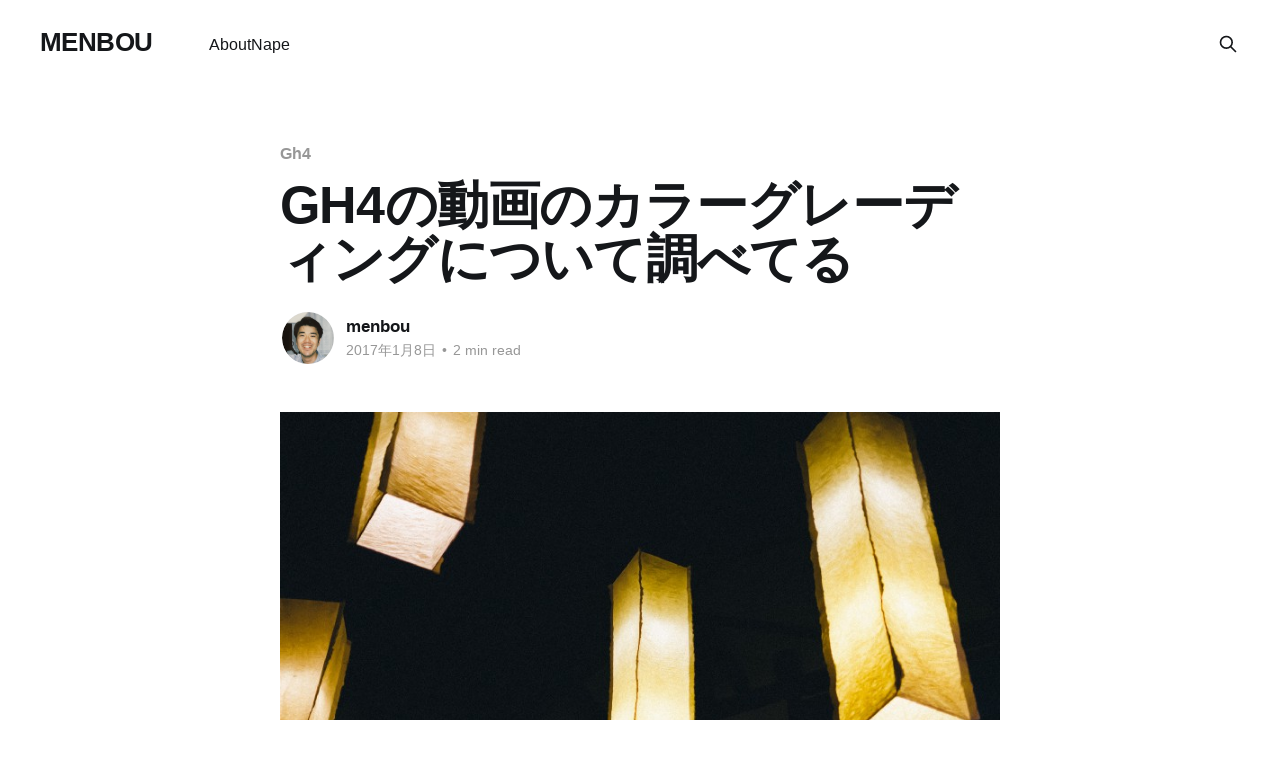

--- FILE ---
content_type: text/html; charset=utf-8
request_url: https://men-bou.net/gh4_color_grading/
body_size: 8203
content:
<!DOCTYPE html>
<html lang="ja" class="auto-color">
<head>

    <title>GH4の動画のカラーグレーディングについて調べてる</title>
    <meta charset="utf-8" />
    <meta http-equiv="X-UA-Compatible" content="IE=edge" />
    <meta name="HandheldFriendly" content="True" />
    <meta name="viewport" content="width=device-width, initial-scale=1.0" />
    
    <link rel="preload" as="style" href="/assets/built/screen.css?v=30265a8c61" />
    <link rel="preload" as="script" href="/assets/built/casper.js?v=30265a8c61" />

    <link rel="stylesheet" type="text/css" href="/assets/built/screen.css?v=30265a8c61" />

    <link rel="canonical" href="https://men-bou.net/gh4_color_grading/">
    <meta name="referrer" content="no-referrer-when-downgrade">
    
    <meta property="og:site_name" content="MENBOU">
    <meta property="og:type" content="article">
    <meta property="og:title" content="GH4の動画のカラーグレーディングについて調べてる">
    <meta property="og:description" content="カラーグレーディングってなんだ?


最近、カラーグレーディングにめちゃめちゃ興味があります。カラーコレクション、カラコレともいう。要は映像の色調補正です。


こんなに映像の雰囲気が変わる！カラーグレーディングは大事！と思わせるデモ映像


なぜだかわからないけど無性にこの作業がしたい。感覚は多分写真の現像に近いと思います。


LOGというもの


僕の手元には借り物のGH4があります。GH4にはV-LOG Lという映像フォーマットで記録できるオプションがあり、ソフトウェアキーを別途購入すれば適用できます。


もともとLOGという写真のRAWに当たるフォーマットがあり、そのPanasonic版がV-LOG Lということのようです。広いダイナミックレンジを維持したまま記録が可能で、ポスプロ段階での補正の自由度が圧倒的に高いとのこと。


LOGのカラーグレーディングにはLUT (ルックアップテーブル)というものを使います。「LUT(ラット)を当てる」っていうのが業界人ぽい言い方。LUTは補正のプリセットのようなものとして扱われており(厳密には多分違う)、フィルムっぽ">
    <meta property="og:url" content="https://men-bou.net/gh4_color_grading/">
    <meta property="og:image" content="https://s3-ap-northeast-1.amazonaws.com/assets.men-bou.net/cec87-1jpnh1lal1igpsmte8s1rbq.jpeg">
    <meta property="article:published_time" content="2017-01-07T22:42:27.000Z">
    <meta property="article:modified_time" content="2018-02-20T22:51:26.000Z">
    <meta property="article:tag" content="Gh4">
    <meta property="article:tag" content="カメラ">
    
    <meta property="article:publisher" content="https://www.facebook.com/ghost">
    <meta name="twitter:card" content="summary_large_image">
    <meta name="twitter:title" content="GH4の動画のカラーグレーディングについて調べてる">
    <meta name="twitter:description" content="カラーグレーディングってなんだ?


最近、カラーグレーディングにめちゃめちゃ興味があります。カラーコレクション、カラコレともいう。要は映像の色調補正です。


こんなに映像の雰囲気が変わる！カラーグレーディングは大事！と思わせるデモ映像


なぜだかわからないけど無性にこの作業がしたい。感覚は多分写真の現像に近いと思います。


LOGというもの


僕の手元には借り物のGH4があります。GH4にはV-LOG Lという映像フォーマットで記録できるオプションがあり、ソフトウェアキーを別途購入すれば適用できます。


もともとLOGという写真のRAWに当たるフォーマットがあり、そのPanasonic版がV-LOG Lということのようです。広いダイナミックレンジを維持したまま記録が可能で、ポスプロ段階での補正の自由度が圧倒的に高いとのこと。


LOGのカラーグレーディングにはLUT (ルックアップテーブル)というものを使います。「LUT(ラット)を当てる」っていうのが業界人ぽい言い方。LUTは補正のプリセットのようなものとして扱われており(厳密には多分違う)、フィルムっぽ">
    <meta name="twitter:url" content="https://men-bou.net/gh4_color_grading/">
    <meta name="twitter:image" content="https://s3-ap-northeast-1.amazonaws.com/assets.men-bou.net/cec87-1jpnh1lal1igpsmte8s1rbq.jpeg">
    <meta name="twitter:label1" content="Written by">
    <meta name="twitter:data1" content="menbou">
    <meta name="twitter:label2" content="Filed under">
    <meta name="twitter:data2" content="Gh4, カメラ">
    <meta name="twitter:site" content="@menbou0202">
    <meta property="og:image:width" content="800">
    <meta property="og:image:height" content="533">
    
    <script type="application/ld+json">
{
    "@context": "https://schema.org",
    "@type": "Article",
    "publisher": {
        "@type": "Organization",
        "name": "MENBOU",
        "url": "https://men-bou.net/",
        "logo": {
            "@type": "ImageObject",
            "url": "https://men-bou.net/favicon.ico",
            "width": 48,
            "height": 48
        }
    },
    "author": {
        "@type": "Person",
        "name": "menbou",
        "image": {
            "@type": "ImageObject",
            "url": "https://assets.men-bou.net/2023/05/20210416_4731-01-2.JPG",
            "width": 720,
            "height": 720
        },
        "url": "https://men-bou.net/author/menbou/",
        "sameAs": []
    },
    "headline": "GH4の動画のカラーグレーディングについて調べてる",
    "url": "https://men-bou.net/gh4_color_grading/",
    "datePublished": "2017-01-07T22:42:27.000Z",
    "dateModified": "2018-02-20T22:51:26.000Z",
    "image": {
        "@type": "ImageObject",
        "url": "https://s3-ap-northeast-1.amazonaws.com/assets.men-bou.net/cec87-1jpnh1lal1igpsmte8s1rbq.jpeg",
        "width": 800,
        "height": 533
    },
    "keywords": "Gh4, カメラ",
    "description": "\n\n\n\n\n\n\n\nカラーグレーディングってなんだ?\n\n\n最近、カラーグレーディングにめちゃめちゃ興味があります。カラーコレクション、カラコレともいう。要は映像の色調補正です。\n\n\nこんなに映像の雰囲気が変わる！カラーグレーディングは大事！と思わせるデモ映像\n\n\nなぜだかわからないけど無性にこの作業がしたい。感覚は多分写真の現像に近いと思います。\n\n\nLOGというもの\n\n\n僕の手元には借り物のGH4があります。GH4にはV-LOG Lという映像フォーマットで記録できるオプションがあり、ソフトウェアキーを別途購入すれば適用できます。\n\n\nもともとLOGという写真のRAWに当たるフォーマットがあり、そのPanasonic版がV-LOG Lということのようです。広いダイナミックレンジを維持したまま記録が可能で、ポスプロ段階での補正の自由度が圧倒的に高いとのこと。\n\n\nLOGのカラーグレーディングにはLUT (ルックアップテーブル)というものを使います。「LUT(ラット)を当てる」っていうのが業界人ぽい言い方。LUTは補正のプリセットのようなものとして扱われており(厳密には多分違う)、フィルムっぽ",
    "mainEntityOfPage": "https://men-bou.net/gh4_color_grading/"
}
    </script>

    <meta name="generator" content="Ghost 5.91">
    <link rel="alternate" type="application/rss+xml" title="MENBOU" href="https://men-bou.net/rss/">
    
    <script defer src="https://cdn.jsdelivr.net/ghost/sodo-search@~1.1/umd/sodo-search.min.js" data-key="8dffd0b502f85c6848cc529e19" data-styles="https://cdn.jsdelivr.net/ghost/sodo-search@~1.1/umd/main.css" data-sodo-search="https://men-bou.net/" crossorigin="anonymous"></script>
    
    <link href="https://men-bou.net/webmentions/receive/" rel="webmention">
    <script defer src="/public/cards.min.js?v=30265a8c61"></script><style>:root {--ghost-accent-color: #FF1A75;}</style>
    <link rel="stylesheet" type="text/css" href="/public/cards.min.css?v=30265a8c61">
    <!-- Google tag (gtag.js) -->
<script async src="https://www.googletagmanager.com/gtag/js?id=G-3F7TKHZBEG"></script>
<script>
  window.dataLayer = window.dataLayer || [];
  function gtag(){dataLayer.push(arguments);}
  gtag('js', new Date());

  gtag('config', 'G-3F7TKHZBEG');
</script>
<script async src="https://pagead2.googlesyndication.com/pagead/js/adsbygoogle.js?client=ca-pub-3904694457195190"
     crossorigin="anonymous"></script>

</head>
<body class="post-template tag-gh4 tag-camera tag-hash-import-2022-12-21-14-55 is-head-left-logo has-sans-body">
<div class="viewport">

    <header id="gh-head" class="gh-head outer is-header-hidden">
        <div class="gh-head-inner inner">
            <div class="gh-head-brand">
                <a class="gh-head-logo no-image" href="https://men-bou.net">
                        MENBOU
                </a>
                <button class="gh-search gh-icon-btn" aria-label="Search this site" data-ghost-search><svg xmlns="http://www.w3.org/2000/svg" fill="none" viewBox="0 0 24 24" stroke="currentColor" stroke-width="2" width="20" height="20"><path stroke-linecap="round" stroke-linejoin="round" d="M21 21l-6-6m2-5a7 7 0 11-14 0 7 7 0 0114 0z"></path></svg></button>
                <button class="gh-burger" aria-label="Main Menu"></button>
            </div>

            <nav class="gh-head-menu">
                <ul class="nav">
    <li class="nav-about"><a href="https://men-bou.net/about/">About</a></li>
    <li class="nav-nape"><a href="https://men-bou.net/nape/">Nape</a></li>
</ul>

            </nav>

            <div class="gh-head-actions">
                        <button class="gh-search gh-icon-btn" aria-label="Search this site" data-ghost-search><svg xmlns="http://www.w3.org/2000/svg" fill="none" viewBox="0 0 24 24" stroke="currentColor" stroke-width="2" width="20" height="20"><path stroke-linecap="round" stroke-linejoin="round" d="M21 21l-6-6m2-5a7 7 0 11-14 0 7 7 0 0114 0z"></path></svg></button>
            </div>
        </div>
    </header>

    <div class="site-content">
        



<main id="site-main" class="site-main">
<article class="article post tag-gh4 tag-camera tag-hash-import-2022-12-21-14-55 ">

    <header class="article-header gh-canvas">

        <div class="article-tag post-card-tags">
                <span class="post-card-primary-tag">
                    <a href="/tag/gh4/">Gh4</a>
                </span>
        </div>

        <h1 class="article-title">GH4の動画のカラーグレーディングについて調べてる</h1>


        <div class="article-byline">
        <section class="article-byline-content">

            <ul class="author-list instapaper_ignore">
                <li class="author-list-item">
                    <a href="/author/menbou/" class="author-avatar" aria-label="Read more of menbou">
                        <img class="author-profile-image" src="https://assets.men-bou.net/2023/05/20210416_4731-01-2.JPG" alt="menbou" />
                    </a>
                </li>
            </ul>

            <div class="article-byline-meta">
                <h4 class="author-name"><a href="/author/menbou/">menbou</a></h4>
                <div class="byline-meta-content">
                    <time class="byline-meta-date" datetime="2017-01-08">2017年1月8日</time>
                        <span class="byline-reading-time"><span class="bull">&bull;</span> 2 min read</span>
                </div>
            </div>

        </section>
        </div>


    </header>

    <section class="gh-content gh-canvas">
        <!--kg-card-begin: html--><figure>
<p><img src="https://assets.men-bou.net/cec87-1jpnh1lal1igpsmte8s1rbq.jpeg"><br />
</figure>
<h4>カラーグレーディングってなんだ?</h4>
<p>最近、カラーグレーディングにめちゃめちゃ興味があります。カラーコレクション、カラコレともいう。要は映像の色調補正です。</p>
<p><a href="http://cgtracking.net/archives/32176?ref=men-bou.net">こんなに映像の雰囲気が変わる！カラーグレーディングは大事！と思わせるデモ映像</a></p>
<p>なぜだかわからないけど無性にこの作業がしたい。感覚は多分写真の現像に近いと思います。</p>
<h4>LOGというもの</h4>
<p>僕の手元には借り物のGH4があります。GH4にはV-LOG Lという映像フォーマットで記録できるオプションがあり、ソフトウェアキーを別途購入すれば適用できます。</p>
<p>もともとLOGという写真のRAWに当たるフォーマットがあり、そのPanasonic版がV-LOG Lということのようです。広いダイナミックレンジを維持したまま記録が可能で、ポスプロ段階での補正の自由度が圧倒的に高いとのこと。</p>
<p>LOGのカラーグレーディングにはLUT (ルックアップテーブル)というものを使います。「LUT(ラット)を当てる」っていうのが業界人ぽい言い方。LUTは補正のプリセットのようなものとして扱われており(厳密には多分違う)、フィルムっぽい効果や映画ライクなトーンを実現するLUTもネット上で配布・販売されています。</p>
<p>そして、さすがコンシューマ向け動画機としては天下を取ったとも言えるGH4。このLUTがとても充実しています。特にDELUTSというLUTセット気になる。超使ってみたい。</p>
<p>V-LOG Lのソフトウェアキーを買えばいいんだけど、一つ懸念が。GH4のV-LOG Lは記録の仕方が二つある。</p>
<ul>
<li>カメラ本体のSDに記録 → 8bit。MOVなどに圧縮される。</li>
<li>外部レコーダに記録 → 10bit。ProResなどで記録できる。</li>
</ul>
<p>正直、8bitとか10bitとか言われてもよくわからないけど、どうやらSDに記録する場合だカラグレ時に色々とメリットが削がれるらしい。</p>
<p>GH4自分のじゃないし、そのためにソフトウェアキー買うのもなんだかなぁという感じ。</p>
<h4>LOGを使わない場合</h4>
<p>GH4の動画のピクチャースタイルにシネライクDというものがある。コントラスト低め・彩度低めでダイナミックレンジをある程度保った画が撮れる(ということだと思う)。これを使えばある程度カラグレのようなことができるみたい。フィルムっぽいプリセットも売られていて、PremiereやAfterEffects, Final Cut Pro Xなどの主要なアプリをサポートしているものが多い。</p>
<p>あとはピクチャースタイルと撮影時の設定だけで、フィルムっぽいと効果を得られるセッティングも公開されています。</p>
<h4>シネDでやってみた</h4>
<p>死ぬほど難しい。最初FilmConvertの体験版を使ったのだけど、透かしが入ってしまうので、PremiereのLumetriカラーというプリインストールされているエフェクトを使ってFilmConvertに近づけようとした。フィルムっぽいというよりただただ眠い画になった。</p>
<p><iframe loading="lazy" width="500" height="281" src="https://www.youtube.com/embed/TQYEBZiPBJI?feature=oembed" frameborder="0" allow="autoplay; encrypted-media" allowfullscreen></iframe></p>
<p>ちなみにこの鍋は結婚祝いとしてもらった物で、くれた方にお礼とシェアされました。恥ずかしい。</p>
<h4>今後の物欲</h4>
<ul>
<li>エフェクトが重い。iMac 5Kが欲しい。</li>
<li>日当たりの良い部屋と撮影照明が欲しい。</li>
<li>X-T2に憧れる。F-LOGというLOGが使えるらしい。今のX-T10は動画に関して無能…</li>
</ul>

<!-- WP QUADS Content Ad Plugin v. 2.0.59 -->
<div class="quads-location quads-ad2" id="quads-ad2" style="float:none;margin:0px 0 0px 0;text-align:center;">
<script async src="//pagead2.googlesyndication.com/pagead/js/adsbygoogle.js"></script>
<ins class="adsbygoogle"
     style="display:block; text-align:center;"
     data-ad-layout="in-article"
     data-ad-format="fluid"
     data-ad-client="ca-pub-3904694457195190"
     data-ad-slot="2908110190"></ins>
<script>
     (adsbygoogle = window.adsbygoogle || []).push({});
</script>
</div>

<!--kg-card-end: html-->
    </section>


</article>
</main>




            <aside class="read-more-wrap outer">
                <div class="read-more inner">
                        
<article class="post-card post keep-ratio">

    <a class="post-card-image-link" href="/bottleneck46/">

        <img class="post-card-image"
            srcset="https://assets.men-bou.net/2024/09/DSCF3955-1.jpg 300w,
                    https://assets.men-bou.net/2024/09/DSCF3955-1.jpg 600w,
                    https://assets.men-bou.net/2024/09/DSCF3955-1.jpg 1000w,
                    https://assets.men-bou.net/2024/09/DSCF3955-1.jpg 2000w"
            sizes="(max-width: 1000px) 400px, 800px"
            src="https://assets.men-bou.net/2024/09/DSCF3955-1.jpg"
            alt="自作キーボード「Bottleneck46」を作った"
            loading="lazy"
        />


    </a>

    <div class="post-card-content">

        <a class="post-card-content-link" href="/bottleneck46/">
            <header class="post-card-header">
                <div class="post-card-tags">
                </div>
                <h2 class="post-card-title">
                    自作キーボード「Bottleneck46」を作った
                </h2>
            </header>
                <div class="post-card-excerpt">自分専用のキーボード「Bottleneck46」を作りました。

初めて基板設計から取り組んだのですが、誇張ではなく本気で人生最高のキーボード、めちゃくちゃうれしい。

なにせ自分専用、完全なるオーダーメイド。特徴を紹介します。


疲れにくいキー配列

キー配列は「Atreus」や「Corne」を参考にしました。

一番重視したのは、左手・右手のキーを10度内側に傾けていること。腕がハの字の状態でタイピングできるので肩が凝りにくいです。これまで使っていたAlice配列のキーボードでもこの良さを体感していたので、ぜったい傾けると決めていました。

キーはカラムスタッガード（キーが列ごとにずれている）配列。

 * 「中指はE, D, C」など、指ごとに押すキーの役割分担が明確。慣れるとタッチタイピングのミスが減る。
 * 指の長さに応じて配置することで運指が最適化される。

といったメリットがあります。

普通のキーボードのロースタッガード（キーが行ごとにずれている）配列はタイプライター時代の物理的制約の名残でああなっているだけで、べつに効率がいいわけではない、と言われています。たしか</div>
        </a>

        <footer class="post-card-meta">
            <time class="post-card-meta-date" datetime="2024-09-23">2024年9月23日</time>
                <span class="post-card-meta-length">4 min read</span>
        </footer>

    </div>

</article>
                        
<article class="post-card post keep-ratio">

    <a class="post-card-image-link" href="/custom-keyboard/">

        <img class="post-card-image"
            srcset="https://assets.men-bou.net/2024/04/DSCF3595-1.jpeg 300w,
                    https://assets.men-bou.net/2024/04/DSCF3595-1.jpeg 600w,
                    https://assets.men-bou.net/2024/04/DSCF3595-1.jpeg 1000w,
                    https://assets.men-bou.net/2024/04/DSCF3595-1.jpeg 2000w"
            sizes="(max-width: 1000px) 400px, 800px"
            src="https://assets.men-bou.net/2024/04/DSCF3595-1.jpeg"
            alt="自作キーボードはじめました"
            loading="lazy"
        />


    </a>

    <div class="post-card-content">

        <a class="post-card-content-link" href="/custom-keyboard/">
            <header class="post-card-header">
                <div class="post-card-tags">
                </div>
                <h2 class="post-card-title">
                    自作キーボードはじめました
                </h2>
            </header>
                <div class="post-card-excerpt">自作キーボードという新たな趣味を始めました。

ここ最近、モノを買っても以前のような高揚感を感じなくなり、ああ、年を取ってしまったんだなと実感します。もはや物欲を満たすことでストレスを解消するフェーズは終わったようで、なにか他にやることはないかとたどり着いたのが「ものづくり」、自作キーボードでした。

Xで、そうすけ（@soo_suke）さんという方が設計したiPad miniとぴったりサイズのキーボードを見かけて、一目惚れしたのがきっかけです。iPad mini用のまともなキーボードってどこを探しても売っていないのですが、「じゃあ作ればいいじゃん」というシンプルな解決策を地で行くスタイルに痺れました。キーボードってこんなに自由に作れるんだ。

これを機に自作キーボード界隈の情報やコミュニティを辿っていったところ、わかったんです。数あるガジェットの中でも、キーボードは自分で設計することでベストプロダクトに辿り着ける唯一のジャンルなんだと。構造が単純だし、コミュニティが活発で先人のノウハウが豊富に公開されている。ただパーツを選ぶだけでなく、設計やデザインからオリジナルで手がけられる点は自</div>
        </a>

        <footer class="post-card-meta">
            <time class="post-card-meta-date" datetime="2024-04-21">2024年4月21日</time>
                <span class="post-card-meta-length">2 min read</span>
        </footer>

    </div>

</article>
                        
<article class="post-card post keep-ratio">

    <a class="post-card-image-link" href="/chatgpt-ai-snippet-tool/">

        <img class="post-card-image"
            srcset="https://assets.men-bou.net/2023/05/20230505_51711_01-1.jpeg 300w,
                    https://assets.men-bou.net/2023/05/20230505_51711_01-1.jpeg 600w,
                    https://assets.men-bou.net/2023/05/20230505_51711_01-1.jpeg 1000w,
                    https://assets.men-bou.net/2023/05/20230505_51711_01-1.jpeg 2000w"
            sizes="(max-width: 1000px) 400px, 800px"
            src="https://assets.men-bou.net/2023/05/20230505_51711_01-1.jpeg"
            alt="ChatGPTなどのAIの発言、ブログでいい感じに引用するためのツールを作った"
            loading="lazy"
        />


    </a>

    <div class="post-card-content">

        <a class="post-card-content-link" href="/chatgpt-ai-snippet-tool/">
            <header class="post-card-header">
                <div class="post-card-tags">
                </div>
                <h2 class="post-card-title">
                    ChatGPTなどのAIの発言、ブログでいい感じに引用するためのツールを作った
                </h2>
            </header>
                <div class="post-card-excerpt">ChatGPTなど、AIの勢いがすごい。ガジェット系のブログに書くような製品の基本情報やスペックについては、もはや人間が書くまでもない領域に達しています。

このブログについても、自分のインプレッション以外の部分は積極的にAIに書いてもらってもいいかなと。

ただ、どこがAIが書いた文章で、どこが著者の文章か明示したほうが親切ですよね。

そこで、 AIによる文章だということが一目でわかるデザインになるように、文章をマークアップするWebアプリを作りました。

https://aisays.men-bou.net/


AIぽいデザインでテキストを装飾

「ChatGPT」を選んで、テキストを入力して「生成」をクリックすると、ChatGPTっぽいデザインで装飾されたHTMLコードが生成されます。Bing、Bardにも対応しています。

このHTMLコードをコピーして、ブログに貼り付ければ、記事に表示することができます。WordPressであれば「カスタムHTML」ブロックを使えば埋め込めるはず。

※各AIのAPIと繋がっているわけではないので、このWebアプリ上でAIとやりとりするこ</div>
        </a>

        <footer class="post-card-meta">
            <time class="post-card-meta-date" datetime="2023-05-05">2023年5月5日</time>
                <span class="post-card-meta-length">2 min read</span>
        </footer>

    </div>

</article>
                </div>
            </aside>



    </div>

    <footer class="site-footer outer">
        <div class="inner">
            <section class="copyright"><a href="https://men-bou.net">MENBOU</a> &copy; 2026</section>
            <nav class="site-footer-nav">
                
            </nav>
            <div class="gh-powered-by"><a href="https://ghost.org/" target="_blank" rel="noopener">Powered by Ghost</a></div>
        </div>
    </footer>

</div>

    <div class="pswp" tabindex="-1" role="dialog" aria-hidden="true">
    <div class="pswp__bg"></div>

    <div class="pswp__scroll-wrap">
        <div class="pswp__container">
            <div class="pswp__item"></div>
            <div class="pswp__item"></div>
            <div class="pswp__item"></div>
        </div>

        <div class="pswp__ui pswp__ui--hidden">
            <div class="pswp__top-bar">
                <div class="pswp__counter"></div>

                <button class="pswp__button pswp__button--close" title="Close (Esc)"></button>
                <button class="pswp__button pswp__button--share" title="Share"></button>
                <button class="pswp__button pswp__button--fs" title="Toggle fullscreen"></button>
                <button class="pswp__button pswp__button--zoom" title="Zoom in/out"></button>

                <div class="pswp__preloader">
                    <div class="pswp__preloader__icn">
                        <div class="pswp__preloader__cut">
                            <div class="pswp__preloader__donut"></div>
                        </div>
                    </div>
                </div>
            </div>

            <div class="pswp__share-modal pswp__share-modal--hidden pswp__single-tap">
                <div class="pswp__share-tooltip"></div>
            </div>

            <button class="pswp__button pswp__button--arrow--left" title="Previous (arrow left)"></button>
            <button class="pswp__button pswp__button--arrow--right" title="Next (arrow right)"></button>

            <div class="pswp__caption">
                <div class="pswp__caption__center"></div>
            </div>
        </div>
    </div>
</div>
<script
    src="https://code.jquery.com/jquery-3.5.1.min.js"
    integrity="sha256-9/aliU8dGd2tb6OSsuzixeV4y/faTqgFtohetphbbj0="
    crossorigin="anonymous">
</script>
<script src="/assets/built/casper.js?v=30265a8c61"></script>
<script>
$(document).ready(function () {
    // Mobile Menu Trigger
    $('.gh-burger').click(function () {
        $('body').toggleClass('gh-head-open');
    });
    // FitVids - Makes video embeds responsive
    $(".gh-content").fitVids();
});
</script>



<script defer src="https://static.cloudflareinsights.com/beacon.min.js/vcd15cbe7772f49c399c6a5babf22c1241717689176015" integrity="sha512-ZpsOmlRQV6y907TI0dKBHq9Md29nnaEIPlkf84rnaERnq6zvWvPUqr2ft8M1aS28oN72PdrCzSjY4U6VaAw1EQ==" data-cf-beacon='{"version":"2024.11.0","token":"a5fb3f8064884814ae29f5e95b9d46c5","r":1,"server_timing":{"name":{"cfCacheStatus":true,"cfEdge":true,"cfExtPri":true,"cfL4":true,"cfOrigin":true,"cfSpeedBrain":true},"location_startswith":null}}' crossorigin="anonymous"></script>
</body>
</html>


--- FILE ---
content_type: text/html; charset=utf-8
request_url: https://www.google.com/recaptcha/api2/aframe
body_size: 268
content:
<!DOCTYPE HTML><html><head><meta http-equiv="content-type" content="text/html; charset=UTF-8"></head><body><script nonce="jkS9SZVQrU274-ddX47wnw">/** Anti-fraud and anti-abuse applications only. See google.com/recaptcha */ try{var clients={'sodar':'https://pagead2.googlesyndication.com/pagead/sodar?'};window.addEventListener("message",function(a){try{if(a.source===window.parent){var b=JSON.parse(a.data);var c=clients[b['id']];if(c){var d=document.createElement('img');d.src=c+b['params']+'&rc='+(localStorage.getItem("rc::a")?sessionStorage.getItem("rc::b"):"");window.document.body.appendChild(d);sessionStorage.setItem("rc::e",parseInt(sessionStorage.getItem("rc::e")||0)+1);localStorage.setItem("rc::h",'1768832621995');}}}catch(b){}});window.parent.postMessage("_grecaptcha_ready", "*");}catch(b){}</script></body></html>